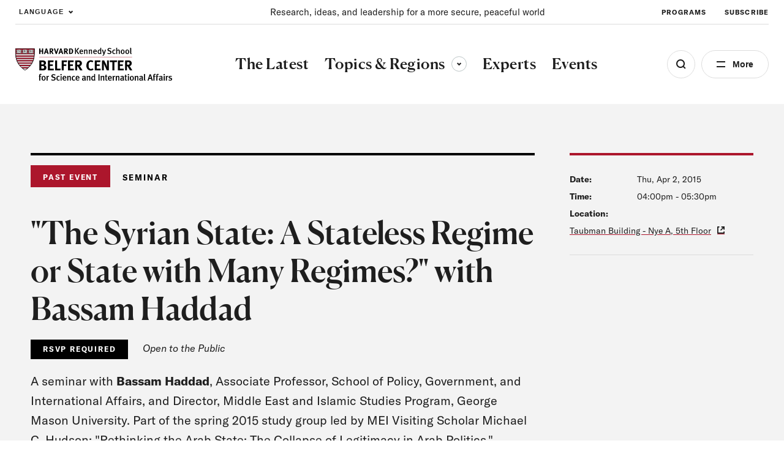

--- FILE ---
content_type: text/html; charset=UTF-8
request_url: https://www.belfercenter.org/event/syrian-state-stateless-regime-or-state-many-regimes-bassam-haddad
body_size: 54122
content:
<!DOCTYPE html>
<html lang="en" dir="ltr" prefix="og: https://ogp.me/ns#">
  <head>
    <meta charset="utf-8" />
<link rel="preconnect" href="//www.googletagmanager.com" crossorigin="anonymous" />
<link rel="preconnect" href="//www.google-analytics.com" crossorigin="anonymous" />
<link rel="preconnect" href="//stats.g.doubleclick.net" crossorigin="anonymous" />
<link rel="preload" href="/themes/custom/belfer/assets/fonts/icomoon.woff2?dl8yb7" as="font" crossorigin="anonymous" />
<meta name="description" content="A seminar with Bassam Haddad, Associate Professor, School of Policy, Government, and International Affairs, and Director, Middle East and Islamic Studies Program, George Mason University. Part of the spring 2015 study group led by MEI Visiting Scholar Michael C. Hudson: &quot;Rethinking the Arab State: The Collapse of Legitimacy in Arab Politics.&quot;" />
<link rel="canonical" href="https://www.belfercenter.org/event/syrian-state-stateless-regime-or-state-many-regimes-bassam-haddad" />
<link rel="image_src" href="https://www.belfercenter.org/sites/default/files/styles/1200x630/public/2024-08/Belfer%20Center%20logo%20image.jpg?itok=05GNzJn4" />
<meta property="og:site_name" content="The Belfer Center for Science and International Affairs" />
<meta property="og:type" content="website" />
<meta property="og:url" content="https://www.belfercenter.org/event/syrian-state-stateless-regime-or-state-many-regimes-bassam-haddad" />
<meta property="og:title" content="&quot;The Syrian State: A Stateless Regime or State with Many Regimes?&quot; with Bassam Haddad" />
<meta property="og:description" content="A seminar with Bassam Haddad, Associate Professor, School of Policy, Government, and International Affairs, and Director, Middle East and Islamic Studies Program, George Mason University. Part of the spring 2015 study group led by MEI Visiting Scholar Michael C. Hudson: &quot;Rethinking the Arab State: The Collapse of Legitimacy in Arab Politics.&quot;" />
<meta property="og:image" content="https://www.belfercenter.org/sites/default/files/styles/1200x630/pantheon-files-migration/images/event/Haddad_17Feb2015_with%20text_web_1.jpg?itok=JRU0z39J" />
<meta property="og:image:width" content="1200" />
<meta property="og:image:height" content="630" />
<meta name="Generator" content="Interactive Strategies (https://www.interactivestrategies.com)" />
<meta name="MobileOptimized" content="width" />
<meta name="HandheldFriendly" content="true" />
<meta name="viewport" content="width=device-width, initial-scale=1.0" />
<link rel="manifest" href="https://www.belfercenter.org/themes/custom/belfer/assets/pwa/manifest.json?v=20230824" crossorigin="use-credentials" />
<link rel="apple-touch-icon" href="https://www.belfercenter.org/themes/custom/belfer/assets/pwa/icons/apple-touch-icon.png?v=20230824" sizes="180x180" type="image/png" />
<link rel="mask-icon" href="https://www.belfercenter.org/themes/custom/belfer/assets/pwa/icons/favicon.svg?v=20230824" color="#ffffff" />
<meta name="msapplication-config" content="/themes/custom/belfer/assets/pwa/browserconfig.xml?v=20230824" />
<meta name="msapplication-TileColor" content="#ffffff" />
<meta name="theme-color" content="#ff0000" />
<style>@font-face{font-family:'icomoon';src:url('/themes/custom/belfer/assets/fonts/icomoon.woff2?dl8yb7')format('woff2');font-weight:normal;font-style:normal;font-display:swap;}</style>
<script type="application/ld+json">{
    "@context": "https://schema.org",
    "@graph": [
        {
            "@type": "Event",
            "name": "\u0022The Syrian State: A Stateless Regime or State with Many Regimes?\u0022 with Bassam Haddad",
            "url": "https://www.belfercenter.org/event/syrian-state-stateless-regime-or-state-many-regimes-bassam-haddad",
            "description": "A seminar with Bassam Haddad, Associate Professor, School of Policy, Government, and International Affairs, and Director, Middle East and Islamic Studies Program, George Mason University. Part of the spring 2015 study group led by MEI Visiting Scholar Michael C. Hudson: \u0022Rethinking the Arab State: The Collapse of Legitimacy in Arab Politics.\u0022",
            "startDate": "2015-04-02T16:00:00-0400",
            "endDate": "2015-04-02T17:30:00-0400"
        },
        {
            "@type": "Organization",
            "name": "The Belfer Center for Science and International Affairs",
            "url": "https://www.belfercenter.org",
            "logo": {
                "@type": "ImageObject",
                "url": "https://www.belfercenter.org/themes/custom/belfer/assets/images/belfer-center-logo-white.svg",
                "width": "271",
                "height": "58"
            },
            "address": {
                "@type": "PostalAddress",
                "streetAddress": "79 John F. Kennedy Street",
                "addressLocality": "Cambridge",
                "addressRegion": "MA",
                "postalCode": "02138",
                "addressCountry": "US"
            },
            "sameAs": [
                "https://www.linkedin.com/company/belfercenter/",
                "https://www.instagram.com/belfercenter/",
                "https://www.youtube.com/user/BelferCenter",
                "https://www.facebook.com/belfercenter/",
                "https://soundcloud.com/belfercenter"
            ]
        }
    ]
}</script>
<link rel="icon" href="/core/misc/favicon.ico" type="image/vnd.microsoft.icon" />

    <title>&quot;The Syrian State: A Stateless Regime or State with Many Regimes?&quot; with Bassam Haddad | The Belfer Center for Science and International Affairs</title>
    <link rel="stylesheet" media="all" href="/sites/default/files/css/css__SBSABSPbRZFxEfg0KHm9e3lRDTkpAjn16W1YXrpK1E.css?delta=0&amp;language=en&amp;theme=belfer&amp;include=eJxFjEEKgDAMBD9U6pMksbGVphqy7cHfK6J4WYYZWBZdxScmSOCX9VhqvId07oSKLzQBKAuCkVN2soIp-TDS-Js4dhusG4qkgBNd2vN-AVnSKME" />
<link rel="stylesheet" media="all" href="/sites/default/files/css/css_lyDVU-6U95aADnVQagke50K45aXSC5mh_3P95w9mj7M.css?delta=1&amp;language=en&amp;theme=belfer&amp;include=eJxFjEEKgDAMBD9U6pMksbGVphqy7cHfK6J4WYYZWBZdxScmSOCX9VhqvId07oSKLzQBKAuCkVN2soIp-TDS-Js4dhusG4qkgBNd2vN-AVnSKME" />

    

    
    <link rel="preload" href="/themes/custom/belfer/assets/fonts/icomoon.woff2?de47sx" as="font" crossorigin="anonymous">
    <link rel="preload" href="/themes/custom/belfer/assets/fonts/canela-medium.woff2" as="font" crossorigin="anonymous">
    <link rel="preload" href="/themes/custom/belfer/assets/fonts/gt-america-standard-regular.woff2" as="font" crossorigin="anonymous">
    <link rel="preload" href="/themes/custom/belfer/assets/fonts/gt-america-standard-regular-italic.woff2" as="font" crossorigin="anonymous">
    <link rel="preload" href="/themes/custom/belfer/assets/fonts/gt-america-standard-bold.woff2" as="font" crossorigin="anonymous">
    <link rel="preload" href="/themes/custom/belfer/assets/fonts/gt-america-standard-bold-italic.woff2" as="font" crossorigin="anonymous">

    <style>
      @font-face {
        font-family: 'icomoon';
        src: url('/themes/custom/belfer/assets/fonts/icomoon.woff2?de47sx') format('woff2');
        font-weight: normal;
        font-style: normal;
        font-display: swap;
      }

      @font-face {
        font-family: 'Canela';
        src: url('/themes/custom/belfer/assets/fonts/canela-medium.woff2') format("woff2");
        font-weight: 500;
        font-style: normal;
        font-display: swap;
      }

      @font-face {
        font-family: 'GT-American-Standard';
        src: url('/themes/custom/belfer/assets/fonts/gt-america-standard-regular.woff2') format("woff2");
        font-weight: 400;
        font-style: normal;
        font-display: swap;
      }

      @font-face {
        font-family: 'GT-American-Standard';
        src: url('/themes/custom/belfer/assets/fonts/gt-america-standard-regular-italic.woff2') format("woff2");
        font-weight: 400;
        font-style: italic;
        font-display: swap;
      }

      @font-face {
        font-family: 'GT-American-Standard';
        src: url('/themes/custom/belfer/assets/fonts/gt-america-standard-bold.woff2') format("woff2");
        font-weight: 700;
        font-style: normal;
        font-display: swap;
      }

      @font-face {
        font-family: 'GT-American-Standard';
        src: url('/themes/custom/belfer/assets/fonts/gt-america-standard-bold-italic.woff2') format("woff2");
        font-weight: 700;
        font-style: italic;
        font-display: swap;
      }
    </style>

        <link rel="preconnect" href="//www.googletagmanager.com" crossorigin="anonymous">
    <link rel="preconnect" href="//www.google-analytics.com" crossorigin="anonymous">
    <link rel="preconnect" href="//www.google.com" crossorigin="anonymous">
    <link rel="preconnect" href="//stats.g.doubleclick.net" crossorigin="anonymous">

    <title></title>
    <meta charset="utf-8">
    <meta name="viewport" content="width=device-width, initial-scale=1.0">

        <link rel="manifest" href="/themes/custom/belfer/assets/pwa/manifest.json" crossorigin="use-credentials">
    <link rel="icon" href="/themes/custom/belfer/assets/pwa/icons/favicon.ico">
    <link rel="icon" href="/themes/custom/belfer/assets/pwa/icons/favicon.svg" type="image/svg+xml">
    <link rel="apple-touch-icon" href="/themes/custom/belfer/assets/pwa/icons/apple-touch-icon.png">
    <meta name="theme-color" content="#ff0000">
    <!-- Google Tag Manager -->
    <script>(function(w,d,s,l,i){w[l]=w[l]||[];w[l].push({'gtm.start':
    new Date().getTime(),event:'gtm.js'});var f=d.getElementsByTagName(s)[0],
    j=d.createElement(s),dl=l!='dataLayer'?'&l='+l:'';j.async=true;j.src=
    'https://www.googletagmanager.com/gtm.js?id='+i+dl;f.parentNode.insertBefore(j,f);
    })(window,document,'script','dataLayer','GTM-PR3RMG');</script>
    <!-- End Google Tag Manager -->
  </head>

  <body class="path-node page-node-type-event">
    <!-- Google Tag Manager (noscript) -->
    <noscript><iframe src="https://www.googletagmanager.com/ns.html?id=GTM-PR3RMG"
    height="0" width="0" style="display:none;visibility:hidden"></iframe></noscript>
    <!-- End Google Tag Manager (noscript) -->
        <a class="skiplink" href="#maincontent">Skip to main content</a>

    
      <div class="dialog-off-canvas-main-canvas" data-off-canvas-main-canvas>
    <div class="page-container">
  
<section
  id="site-header-search"
  class="site-header-search"
  aria-hidden="true"
>
  <div class="site-header-search-inner">

    <form
      role="search"
      method="GET"
      action="/search"
      aria-label="Search by keyword"
    >
      <input
        class="js-search-field"
        type="search"
        name="keywords"
        aria-label="Search"
        placeholder="Search Term"
      >
      <button
        class="js-search-submit"
        type="submit"
        aria-label="Submit"
        disabled
      ></button>
    </form>

    <div class="search-tags">
      <div class="eyebrow -small">Explore the Latest</div>
      <ul class="search-tag-list">      
                  <li class="site-header-utility-nav-item">
                                                <a class="btn -hollow -tag" href="/collection/us-china-relations" target="">
              U.S. China Relations
            </a>
          </li>
                  <li class="site-header-utility-nav-item">
                                                <a class="btn -hollow -tag" href="/topics/energy" target="">
              Energy
            </a>
          </li>
                  <li class="site-header-utility-nav-item">
                                                <a class="btn -hollow -tag" href="/topics/artificial-intelligence" target="">
              Artificial Intelligence
            </a>
          </li>
                  <li class="site-header-utility-nav-item">
                                                <a class="btn -hollow -tag" href="/collection/ukraine" target="">
              Ukraine
            </a>
          </li>
                  <li class="site-header-utility-nav-item">
                                                <a class="btn -hollow -tag" href="/topics/science-technology" target="">
              Science &amp; Tech
            </a>
          </li>
                  <li class="site-header-utility-nav-item">
                                                <a class="btn -hollow -tag" href="/regions/middle-east-north-africa" target="">
              Middle East &amp; North Africa
            </a>
          </li>
              </ul>
    </div>

  </div>

  <button
    class="btn -close site-header-search-close js-search-close"
    type="button"
    aria-label="Close"
  ></button>

</section>
<section
  id="site-header-side-menu"
  class="side-menu"
  data-level="1"
  aria-hidden="true"
>
  <button
    class="btn -close menu-close js-menu-close"
    type="button"
    aria-label="Close"
  ></button>

  <button class="menu-back js-menu-back" type="button" aria-label="Back"></button>

  <div class="inner">
    <nav class="nav" aria-label="Side Navigation">
      <ul class="nav-main">
                  <li>
                                                                                  <a
                class="nav-main-link"
                href="/latest"
                aria-current="false"
                target=""
              >
                <span>The Latest</span>
              </a>
                      </li>
                  <li>
                          <button
                class="nav-main-link nav-main-next js-menu-next"
                type="button"
                aria-label="View Dropdown"
              >
                <span>Topics &amp; Regions</span>
              </button>

              <div class="nav-main-panel" aria-hidden="true">
                <ul class="side-menu-dropdown">
                  <li class="side-menu-dropdown-intro">
                    <p>Research and insight to improve policy and governance at local, national, and global levels.</p>

                                                                <a href="/topics-regions" class="-cta-link -white">View All </a>
                                      </li>

                  <li class="side-menu-dropdown-links">
                                          <section class="side-menu-dropdown-link-section">
                        <div class="eyebrow">Topics</div>

                                                  <ul class="side-menu-dropdown-linklist">
                                                          <li>
                                <a href="/topics/artificial-intelligence" class="side-menu-dropdown-link">Artificial Intelligence</a>
                              </li>
                                                          <li>
                                <a href="/topics/conflict-conflict-resolution" class="side-menu-dropdown-link">Conflict &amp; Conflict Resolution</a>
                              </li>
                                                          <li>
                                <a href="/topics/economics-global-affairs" class="side-menu-dropdown-link">Economics &amp; Global Affairs</a>
                              </li>
                                                          <li>
                                <a href="/topics/energy" class="side-menu-dropdown-link">Energy</a>
                              </li>
                                                          <li>
                                <a href="/topics/environment-climate-change" class="side-menu-dropdown-link">Environment &amp; Climate Change</a>
                              </li>
                                                          <li>
                                <a href="/topics/global-health" class="side-menu-dropdown-link">Global Health</a>
                              </li>
                                                          <li>
                                <a href="/topics/governance" class="side-menu-dropdown-link">Governance</a>
                              </li>
                                                          <li>
                                <a href="/topics/international-relations" class="side-menu-dropdown-link">International Relations</a>
                              </li>
                                                          <li>
                                <a href="/topics/international-security-defense" class="side-menu-dropdown-link">International Security &amp; Defense</a>
                              </li>
                                                          <li>
                                <a href="/topics/nuclear-issues" class="side-menu-dropdown-link">Nuclear Issues</a>
                              </li>
                                                          <li>
                                <a href="/topics/science-technology" class="side-menu-dropdown-link">Science &amp; Technology</a>
                              </li>
                                                      </ul>
                                              </section>
                                          <section class="side-menu-dropdown-link-section">
                        <div class="eyebrow">Regions</div>

                                                  <ul class="side-menu-dropdown-linklist">
                                                          <li>
                                <a href="/regions/arctic" class="side-menu-dropdown-link">Arctic</a>
                              </li>
                                                          <li>
                                <a href="/regions/africa" class="side-menu-dropdown-link">Africa</a>
                              </li>
                                                          <li>
                                <a href="/regions/asia-pacific" class="side-menu-dropdown-link">Asia &amp; the Pacific</a>
                              </li>
                                                          <li>
                                <a href="/regions/europe" class="side-menu-dropdown-link">Europe</a>
                              </li>
                                                          <li>
                                <a href="/regions/middle-east-north-africa" class="side-menu-dropdown-link">Middle East &amp; North Africa</a>
                              </li>
                                                          <li>
                                <a href="/regions/north-america" class="side-menu-dropdown-link">North America</a>
                              </li>
                                                          <li>
                                <a href="/regions/russia" class="side-menu-dropdown-link">Russia</a>
                              </li>
                                                          <li>
                                <a href="/regions/south-america" class="side-menu-dropdown-link">South America</a>
                              </li>
                                                          <li>
                                <a href="/regions/south-asia" class="side-menu-dropdown-link">South Asia</a>
                              </li>
                                                      </ul>
                                              </section>
                                      </li>
                </ul>
              </div>
                      </li>
                  <li>
                                                                                  <a
                class="nav-main-link"
                href="/experts"
                aria-current="false"
                target=""
              >
                <span>Experts</span>
              </a>
                      </li>
                  <li>
                                                                                  <a
                class="nav-main-link"
                href="/events"
                aria-current="false"
                target=""
              >
                <span>Events</span>
              </a>
                      </li>
              </ul>

      <ul class="nav-utility">
                  <li>
                                                            <a
              class="nav-utility-link"
              href="/about-us"
              aria-current="false"
              target=""
              
            >
              <span>About</span>
            </a>
          </li>
                  <li>
                                                            <a
              class="nav-utility-link"
              href="/programs"
              aria-current="false"
              target=""
              
            >
              <span>Programs</span>
            </a>
          </li>
                  <li>
                                                            <a
              class="nav-utility-link"
              href="/fellowships"
              aria-current="false"
              target=""
              
            >
              <span>Fellowships</span>
            </a>
          </li>
                  <li>
                                                            <a
              class="nav-utility-link"
              href="/students"
              aria-current="false"
              target=""
              
            >
              <span>Students</span>
            </a>
          </li>
                  <li>
                                                            <a
              class="nav-utility-link"
              href="/press"
              aria-current="false"
              target=""
              
            >
              <span>For Press</span>
            </a>
          </li>
                  <li>
                                                            <a
              class="nav-utility-link"
              href="/research-analysis"
              aria-current="false"
              target=""
              
            >
              <span>Research &amp; Analysis</span>
            </a>
          </li>
                  <li>
                                                            <a
              class="nav-utility-link"
              href="/careers"
              aria-current="false"
              target=""
              
            >
              <span>Careers</span>
            </a>
          </li>
                  <li>
                                                            <a
              class="nav-utility-link"
              href="/collection/international-security"
              aria-current="false"
              target=""
              data-italic="true"
            >
              <span>International Security</span>
            </a>
          </li>
              </ul>
    </nav>
  </div>
</section>
<header class="site-header">
	<div class="site-header-inner">
				<div
			class="site-header-utility">
						<div class="site-header-language">
				<button type="button" class="site-header-utility-nav-link site-header-language-toggle js-site-header-dropdown-toggle" aria-expanded="false" data-dropdown="true" aria-label="Expand Dropdown Menu">
					Language
				</button>
				<div class="site-header-dropdown js-site-header-dropdown" aria-hidden="true">
					  
<div class="gtranslate_wrapper"></div><script>window.gtranslateSettings = {"switcher_horizontal_position":"left","switcher_vertical_position":"bottom","horizontal_position":"inline","vertical_position":"inline","float_switcher_open_direction":"top","switcher_open_direction":"bottom","default_language":"en","native_language_names":1,"detect_browser_language":0,"add_new_line":1,"select_language_label":"Language","flag_size":32,"flag_style":"2d","globe_size":60,"alt_flags":[],"wrapper_selector":".gtranslate_wrapper","url_structure":"none","custom_domains":null,"languages":["en","ar","zh-CN","fr","ru","es"],"custom_css":""}</script><script>(function(){var js = document.createElement('script');js.setAttribute('src', '/modules/contrib/gtranslate/js/ln.js');js.setAttribute('data-gt-orig-url', '/event/syrian-state-stateless-regime-or-state-many-regimes-bassam-haddad');js.setAttribute('data-gt-orig-domain', 'www.belfercenter.org');document.body.appendChild(js);})();</script>

				</div>
			</div>

						<div class="site-header-mission">
				<p>Research, ideas, and leadership for a more secure, peaceful world </p>
			</div>

						<nav class="site-header-utility-nav" aria-label="Utility Navigation">
				<ul class="site-header-utility-nav-items">
											<li class="site-header-utility-nav-item">
																												<a class="site-header-utility-nav-link" href="/programs" target="">
								Programs
							</a>
						</li>
											<li class="site-header-utility-nav-item">
																												<a class="site-header-utility-nav-link" href="/subscribe" target="">
								Subscribe
							</a>
						</li>
									</ul>
			</nav>
		</div>

		<div
			class="site-header-main">
						<a class="logo" href="/" aria-label="HARVARD Kennedy School - Belfer Center">
				<img src="/themes/custom/belfer/assets/images/belfer-center-logo.svg" width="275" height="59" alt="HARVARD Kennedy School - Belfer Center for Science and International Affairs">
			</a>

						<nav class="site-header-nav" aria-label="Main Site Navigation">
				<ul class="site-header-nav-items">
																	<li class="site-header-nav-item">
																																															<a class="site-header-nav-item-link" href="/latest" aria-current="false" target="">
									<span>The Latest</span>
								</a>
													</li>
																	<li class="site-header-nav-item">
																															<button type="button" class="site-header-nav-item-link js-site-header-dropdown-toggle" aria-current="false" aria-expanded="false" aria-controls="site-header-dropdown-topics-regions" data-dropdown="true">
									Topics &amp; Regions
									<span class="dropdown-arrow">
										<span class="sr-text">Toggle sub-menu</span>
									</span>
								</button>

																<div id="site-header-dropdown-topics-regions" class="site-header-dropdown js-site-header-dropdown" data-type="full-width" aria-hidden="true" >
									<div class="site-header-dropdown-inner">
										<div class="site-header-dropdown-content">
											<div class="site-header-dropdown-intro">
												<p>Research and insight to improve policy and governance at local, national, and global levels.</p>

																																						<a href="/topics-regions" class="-cta-link">View All </a>
																							</div>

											<div class="site-header-dropdown-links">
																									<section class="site-header-dropdown-link-section">
														<div class="eyebrow">Topics</div>

																													<ul class="site-header-dropdown-linklist">
																																	<li>
																		<a href="/topics/artificial-intelligence">Artificial Intelligence</a>
																	</li>
																																	<li>
																		<a href="/topics/conflict-conflict-resolution">Conflict &amp; Conflict Resolution</a>
																	</li>
																																	<li>
																		<a href="/topics/economics-global-affairs">Economics &amp; Global Affairs</a>
																	</li>
																																	<li>
																		<a href="/topics/energy">Energy</a>
																	</li>
																																	<li>
																		<a href="/topics/environment-climate-change">Environment &amp; Climate Change</a>
																	</li>
																																	<li>
																		<a href="/topics/global-health">Global Health</a>
																	</li>
																																	<li>
																		<a href="/topics/governance">Governance</a>
																	</li>
																																	<li>
																		<a href="/topics/international-relations">International Relations</a>
																	</li>
																																	<li>
																		<a href="/topics/international-security-defense">International Security &amp; Defense</a>
																	</li>
																																	<li>
																		<a href="/topics/nuclear-issues">Nuclear Issues</a>
																	</li>
																																	<li>
																		<a href="/topics/science-technology">Science &amp; Technology</a>
																	</li>
																															</ul>
																											</section>
																									<section class="site-header-dropdown-link-section">
														<div class="eyebrow">Regions</div>

																													<ul class="site-header-dropdown-linklist">
																																	<li>
																		<a href="/regions/arctic">Arctic</a>
																	</li>
																																	<li>
																		<a href="/regions/africa">Africa</a>
																	</li>
																																	<li>
																		<a href="/regions/asia-pacific">Asia &amp; the Pacific</a>
																	</li>
																																	<li>
																		<a href="/regions/europe">Europe</a>
																	</li>
																																	<li>
																		<a href="/regions/middle-east-north-africa">Middle East &amp; North Africa</a>
																	</li>
																																	<li>
																		<a href="/regions/north-america">North America</a>
																	</li>
																																	<li>
																		<a href="/regions/russia">Russia</a>
																	</li>
																																	<li>
																		<a href="/regions/south-america">South America</a>
																	</li>
																																	<li>
																		<a href="/regions/south-asia">South Asia</a>
																	</li>
																															</ul>
																											</section>
																							</div>
										</div>
									</div>
								</div>
													</li>
																	<li class="site-header-nav-item">
																																															<a class="site-header-nav-item-link" href="/experts" aria-current="false" target="">
									<span>Experts</span>
								</a>
													</li>
																	<li class="site-header-nav-item">
																																															<a class="site-header-nav-item-link" href="/events" aria-current="false" target="">
									<span>Events</span>
								</a>
													</li>
									</ul>
			</nav>

			<div class="site-header-buttons">
				<button class="site-header-search-toggle js-search-open" type="button" aria-label="Open Search Menu" aria-expanded="false" aria-controls="site-header-search"></button>

				<button class="site-header-side-menu-toggle js-site-header-side-menu-toggle" type="button" aria-label="Open Menu" aria-expanded="false" aria-controls="site-header-side-menu">More</button>
			</div>
		</div>
	</div>
</header>


  <main id="maincontent">
    <article class="grid-container">
      
<div data-drupal-messages-fallback class="hidden"></div>
<article
  class="hero hero-article hero-event-detail"
  data-type="event"
  data-subnav="false"
>
  <div class="hero-article-inner">
    <div class="hero-article-content">
      <div class="hero-article-main">
        <div class="hero-article-type">
                      <div class="hero-event-past flag">Past Event</div>
          
          
                      <div class="eyebrow">Seminar</div>
          
                  </div>

        <div class="hero-article-text">
          <div class="hero-article-text-inner">
            <h1 class="h4">&quot;The Syrian State: A Stateless Regime or State with Many Regimes?&quot; with Bassam Haddad</h1>

                        <div class="event-admission">
                                                <span class="flag -black">RSVP Required</span>
                              
                              <span class="policy">Open to the Public</span>
                          </div>

                                      <p><p>A seminar with <strong>Bassam Haddad</strong>, Associate Professor, School of Policy, Government, and International Affairs, and Director, Middle East and Islamic Studies Program, George Mason University. Part of the spring 2015 study group led by MEI Visiting Scholar Michael C. Hudson: "Rethinking the Arab State: The Collapse of Legitimacy in Arab Politics."</p></p>
                      </div>
        </div>

        
        
        
                <div class="article-tools">
      <div class="article-tools-info-button">
      
      
                                              
        
          </div>
  
  <ul class="article-tool-buttons">
        <li>
      <aside class="social-share" data-expanded="false">
  <button
    id="social-share-toggle"
    type="button"
    class="social-share-toggle article-tool-buttons-btn js-social-share-toggle"
    aria-expanded="false"
    aria-controls="social-share-services"
  >
    <span class="sr-text">Share</span>
  </button>
  <div
    id="social-share-services"
    class="social-share-services-container"
    aria-hidden="true"
    aria-labelledby="social-share-toggle"
  >
    <ul class="social-share-services">
      <li><button type="button" class="social-share-btn js-social-share-btn" data-service="facebook"><span class="sr-text">Share on Facebook</span></button></li>
      <li><button type="button" class="social-share-btn js-social-share-btn" data-service="x"><span class="sr-text">Share on Twitter</span></button></li>
      <li><button type="button" class="social-share-btn js-social-share-btn" data-service="linkedin"><span class="sr-text">Share on LinkedIn</span></button></li>
    </ul>
  </div>
</aside>
    </li>
    <li>
      <button type="button" class="article-tool-buttons-btn js-social-share-print" data-tool="print"><span class="sr-text">Print</span></button>
    </li>
  </ul>
</div>
      </div>

      <div class="hero-article-sidebar">
        <div class="hero-meta">
                    
          <span class="hero-meta-title">Date:</span>
                      <time>Thu, Apr 2, 2015</time>

            <span class="hero-meta-title">Time:</span>
            <span><time datetime="2015-04-02T16:00:00Z" class="datetime">04:00pm</time>
 - <time datetime="2015-04-02T17:30:00Z" class="datetime">05:30pm</time>
</span>
          
                      <span class="hero-meta-title">Location:</span>
            <span class="hero-meta-location" data-online="false">
              <a href="https://www.google.com/maps/place/Littauer/@42.3711287,-71.1219939,19z/data=!4m8!1m2!2m1!1slittauer+building!3m4!1s0x0:0x555dbb836b747b88!8m2!3d42.3710808!4d-71.1219531">Taubman Building - Nye A, 5th Floor</a>
            </span>
                  </div>

                          <div class="hero-person-block">
    

    </div>
              </div>
    </div>

              <div class="hero-media">
        <figure class="hero-media-image">
  <div class="figure-inner">
        <picture loading="lazy" width="440" height="300">
                  <source srcset="/sites/default/files/styles/440xy/pantheon-files-migration/images/event/Haddad_17Feb2015_with%20text_web_1.jpg.webp?itok=AXUpk9Zg 1x" media="(max-width: 439px)" type="image/webp" width="291" height="176"/>
              <source srcset="/sites/default/files/styles/1440xy/pantheon-files-migration/images/event/Haddad_17Feb2015_with%20text_web_1.jpg.webp?itok=lM18HgdN 1x" media="(min-width: 1024px) and (max-width: 1439px)" type="image/webp" width="291" height="176"/>
              <source srcset="/sites/default/files/styles/1700xy/pantheon-files-migration/images/event/Haddad_17Feb2015_with%20text_web_1.jpg.webp?itok=kNAvU7sj 1x" media="(min-width: 1440px)" type="image/webp" width="291" height="176"/>
                    <img loading="lazy" width="440" height="300" src="/sites/default/files/styles/440x300/pantheon-files-migration/images/event/Haddad_17Feb2015_with%20text_web_1.jpg.webp?itok=lJ-bsx93" alt="A Syrian flag flies near Damascus.">

  </picture>



                      <div class="photo-credit" data-theme="dark">
        <button type="button" aria-expanded="false" class="photo-credit-btn js-photo-credit-toggle"><span class="sr-text">Photo Credit Toggle</span></button>
        <div class="photo-credit-content js-photo-credit-content" aria-hidden="true" title="AP Images"><span class="photo-credit-attribution">AP Images</span></div>
      </div>
      </div>
  </figure>

      </div>
    
          </div>
</article>

<article class="text-block-layout">
  <div class="text-block wysiwyg-content">
    <h2>About</h2>

  </div>

  
  <div class="text-block-sidebar">
    
    
  </div>
 
</article>

<article class="text-block-layout">
  <div class="text-block wysiwyg-content">
    <p><em><strong>Rescheduled from Tuesday, February 17!</strong><strong></strong></em></p>
<p>A seminar with <strong>Bassam Haddad</strong>, Associate Professor, School of Policy, Government, and International  Affairs, and Director, Middle East and Islamic Studies Program, George  Mason University. Part of the spring 2015  study group led by MEI Visiting Scholar Michael C. Hudson: "Rethinking the Arab State: The Collapse of Legitimacy in Arab Politics." To learn more about the series, click <a href="/project/64/middle_east_initiative.html?page_id=573"><strong>here</strong></a>.</p>
<p>Syria is arguably the most intriguing, if not profound, case in the recent history of Arab uprisings. This talk addresses the background&nbsp;to the current fragmented state of Syrian territory with emphasis on the history, policies, and dynamics of the Syrian regime. The various players involved will be discussed in the context of the current political, military, and territorial stalemate.</p>
<p>Co-sponsored by the Center for Middle Eastern Studies.</p>
<p><strong>Please note: registration for this event has closed. You will have received a separate email confirming your registration. If you have not registered and are still interested in attending, please email Chris Mawhorter, MEI Events Administrator, at <a href="mailto:chris_mawhorter@hks.harvard.edu">chris_mawhorter@hks.harvard.edu</a> </strong></p>
<p><strong>Please note:</strong> this study group session will meet in Nye Conference Room A, Taubman Building, Fifth Floor, HKS campus on Thursday, April 2.</p>
<p><strong>Study Group participants are encouraged to buy or loan the following  book. This seminar will focus on topics covered in Chapter 3 of the  book:</strong></p>
<p><a href="http://www.amazon.com/Beyond-Arab-Spring-Authoritarianism-Democratization/dp/1588268780">Beyond the Arab Spring: Authoritarianism and Democracy in the Arab World</a>. Brynen, Rex, Moore, Pete W., Salloukh, Bassel F., Zahar, Marie-Joelle, Lynne Reinner Publishing, November 2012.</p>
<p>Additional Readings:</p>
<p>For the battle on the ground, and more: <a href="http://syriacomment.com">http://syriacomment.com</a></p>
<p><a href="http://www.isj.org.uk/www.isj.org.uk/index0d04.html?id=1037&amp;issue=145">ISIS and counter-revolution</a></p>
<p><a href="http://www.jadaliyya.com/pages/index/7147/as-syria-free-falls-.-.-.-a-return-to-the-basics-(">As Syria Free-Falls...A Return to the Basics (Part 1)</a></p>
<p><a href="http://www.jadaliyya.com/pages/index/8095/as-syria-free-falls-.-.-.-a-return-to-the-basics_s">As Syria Free-Falls...A Return to the Basics: Some Structural Causes (Part 2)</a></p>
<p>About Bassam Haddad:</p>
<p>Bassam Haddad&nbsp;is Director of the&nbsp;<a href="http://middleeast.gmu.edu/about">Middle East Studies Program</a> and teaches in the&nbsp;<a href="http://pia.gmu.edu/people/details/bhaddad">Department of Public and International Affairs</a> at George Mason University, and is Visiting Professor at Georgetown University.</p>
<p>He is the author of&nbsp;<a href="http://www.sup.org/book.cgi?id=18447">Business Networks in Syria: The Political Economy of Authoritarian Resilience</a> (Stanford University Press, 2011).&nbsp;Bassam recently published&nbsp;“The Political Economy of Syria: Realities and Challenges,” in&nbsp;Middle East Policy&nbsp;and is currently editing a volume on&nbsp;Teaching the Middle East After the Arab Uprisings, a book manuscript on pedagogical and theoretical approaches.</p>
<p>Bassam serves as Founding Editor of the&nbsp;<a href="http://www.arabstudiesjournal.org/">Arab Studies Journal</a> a peer-reviewed research publication and is co-producer/director of the award-winning documentary film,&nbsp;<a href="http://www.aboutbaghdad.com/">About Baghdad</a>, and director of a&nbsp;<a href="http://movies.nytimes.com/movie/410408/Arabs-and-Terrorism/overview">critically acclaimed</a> film series on&nbsp;<a href="http://www.arabsandterrorism.com/">Arabs and Terrorism</a>, based on extensive field research/<a href="http://arabsandterrorism.com/interviewees.cfm?view=All%20Interviewees">interviews</a>.&nbsp;More recently, he directed a film on Arab/Muslim immigrants in Europe, titled&nbsp;<a href="http://www.theotherthreat.com/">The "Other" Threat</a>. Bassam also serves on the Editorial Committee of&nbsp;<a href="http://www.merip.org/">Middle East Report</a> and is Co-Founder/Editor of&nbsp;<a href="http://www.jadaliyya.com/">Jadaliyya</a> Ezine. He is currently a&nbsp;<a href="http://arabreform.stanford.edu/people/bassamhaddad/">Visiting Scholar</a> at Stanford's&nbsp;Program for Good Governance and Political Reform in the Arab World. Bassam is the Executive Director of the&nbsp;<a href="http://www.arabstudiesinstitute.org/">Arab Studies Institute</a>, an umbrella for four organizations dealing with knowledge production on the Middle East.</p>

  </div>

  
  <div class="text-block-sidebar">
    
    
  </div>
 
</article>
<article class="up-next -is-full-bleed">

  <div class="inner">

    <div class="header">Up Next</div>

    <div class="up-next-feature">
      



<article class="card js-link-event">

      <div class="card-image">
          <picture loading="lazy" width="440" height="250">
                  <source srcset="/sites/default/files/styles/440x250/public/2025-11/AP25057355499513.jpg.webp?itok=prF0jH_3 1x" media="(max-width: 439px)" type="image/webp" width="440" height="250"/>
              <source srcset="/sites/default/files/styles/708x400/public/2025-11/AP25057355499513.jpg.webp?itok=xSEMFZoq 1x" media="(min-width: 440px) and (max-width: 767px)" type="image/webp" width="708" height="400"/>
              <source srcset="/sites/default/files/styles/900x510/public/2025-11/AP25057355499513.jpg.webp?itok=vEks6scQ 1x" media="(min-width: 768px)" type="image/webp" width="900" height="510"/>
                    <img loading="lazy" width="440" height="250" src="/sites/default/files/styles/440x250/public/2025-11/AP25057355499513.jpg.webp?itok=prF0jH_3" alt="South Africa&#039;s President Cyril Ramaphosa addresses delegates at G20 Finance Ministers and Central Bank Governors meeting in Cape Town, South Africa, Wednesday, Feb. 26, 2025. (AP Photo/Nardus Engelbrecht)">

  </picture>


              
<div class="photo-credit" data-theme="dark">
  <button type="button" aria-expanded="false" class="photo-credit-btn js-photo-credit-toggle"><span class="sr-text">Photo Credit Toggle</span></button>
  <div class="photo-credit-content js-photo-credit-content" aria-hidden="true" title="Associated Press - Nardus Engelbrecht)"><span class="photo-credit-attribution">Associated Press - Nardus Engelbrecht)</span></div>
</div>
                      </div>
  
  <div class="card-text">

          <div class="type -small">Explainer</div>
    
    <h3 class="card-title">
      <a
        href="/research-analysis/g20-explained"
        class="card-link js-link-event-link"
        
                      >The G20 Explained</a>
    </h3>

    
    
            <div class="card-meta">
                  <time datetime="2025-11-19T12:00:00Z" class="datetime">Nov. 19, 2025</time>

                          <span>by  Rachel Little</span>
        
              </div>
    
    
    
          <div class="card-program"><p>From Middle Powers</p></div>
    
  </div>

</article>
    </div>

    <div class="up-next-list">

      <ul class="up-next-cards">
            



<li class="card js-link-event">

      <div class="card-image">
          <picture><img loading="lazy" src="/sites/default/files/styles/300x170/public/2025-11/AP25314754131774.jpg.webp?itok=wa7VGGhw" width="300" height="170" alt="In this photo released by the Syrian Presidency press office, President Donald Trump, right, speaks with Syria&#039;s President Ahmad al-Sharaa, at the White House in Washington, Monday, Nov. 10, 2025. (Syrian Presidency press office via AP)">
  </picture>



  
<div class="photo-credit" data-theme="dark">
  <button type="button" aria-expanded="false" class="photo-credit-btn js-photo-credit-toggle"><span class="sr-text">Photo Credit Toggle</span></button>
  <div class="photo-credit-content js-photo-credit-content" aria-hidden="true" title="Syrian Presidency press office via Associated Press"><span class="photo-credit-attribution">Syrian Presidency press office via Associated Press</span></div>
</div>

                      </div>
  
  <div class="card-text">

          <div class="type -small">Policy Briefs</div>
    
    <h3 class="card-title">
      <a
        href="/research-analysis/external-states-and-syrias-challenge-reunification-under-transitional-president"
        class="card-link js-link-event-link"
        
                      >External States and Syria’s Challenge of Reunification under Transitional President Ahmed al-Sharaa</a>
    </h3>

    
    
            <div class="card-meta">
                  <time datetime="2025-10-29T12:00:00Z" class="datetime">Oct. 29, 2025</time>

                          <span>by  Edward Djerejian</span>
        
              </div>
    
    
    
    
  </div>

</li>
    



<li class="card js-link-event">

      <div class="card-image">
      
                      </div>
  
  <div class="card-text">

          <div class="type -small">Article</div>
    
    <h3 class="card-title">
      <a
        href="/research-analysis/hamas-strength-lies-its-weakness-and-israel-keeps-playing-its-hands"
        class="card-link js-link-event-link"
        
                      >Hamas&#039; Strength Lies in Its Weakness – and Israel Keeps Playing Into Its Hands</a>
    </h3>

    
    
            <div class="card-meta">
                  <time datetime="2025-09-18T12:00:00Z" class="datetime">Sep. 18, 2025</time>

                          <span>by  Ariel E Levite</span>
        
              </div>
    
    
    
    
  </div>

</li>

      </ul>

    </div>

  </div>

</article>



    </article>
  </main>

  <footer class="site-footer">
  <div class="site-footer-inner">
    <div class="site-footer-top">
  <div class="site-footer-left">
    <div class="site-footer-main">
      <div class="site-footer-logo-contact">
        <a class="logo" href="/" aria-label="HARVARD Kennedy School - Belfer Center">
          <img src="/themes/custom/belfer/assets/images/belfer-center-logo-white-footer.svg" width="275" height="59" alt="HARVARD Kennedy School - Belfer Center for Science and International Affairs">
        </a>

        <div class="site-footer-contact">
          <p>79 John F. Kennedy Street, <br>Cambridge, MA 02138</p>
        </div>

                <div class="site-footer-awards">
          <img src="/themes/custom/belfer/assets/images/w3-gold.png" alt="2025 W3 Gold Winner" title="2025 W3 Gold Winner" width="90" height="90" loading="lazy">
        </div>
      </div>

      <nav
        class="site-footer-social"
        aria-label="Social Media Links"
      >
        <ul>
                      <li>
              <a
                class="icon-linkedin"
                href="https://www.linkedin.com/company/belfercenter/"
                target="_blank"
                rel="noopener"
              >
                <span class="sr-text">linkedin</span>
              </a>
            </li>
                      <li>
              <a
                class="icon-instagram"
                href="https://www.instagram.com/belfercenter/"
                target="_blank"
                rel="noopener"
              >
                <span class="sr-text">instagram</span>
              </a>
            </li>
                      <li>
              <a
                class="icon-youtube"
                href="https://www.youtube.com/user/BelferCenter"
                target="_blank"
                rel="noopener"
              >
                <span class="sr-text">youtube</span>
              </a>
            </li>
                      <li>
              <a
                class="icon-facebook"
                href="https://www.facebook.com/belfercenter/"
                target="_blank"
                rel="noopener"
              >
                <span class="sr-text">facebook</span>
              </a>
            </li>
                      <li>
              <a
                class="icon-soundcloud"
                href="https://soundcloud.com/belfercenter"
                target="_blank"
                rel="noopener"
              >
                <span class="sr-text">soundcloud</span>
              </a>
            </li>
                  </ul>
      </nav>
    </div>
  </div>

  <div class="site-footer-right">
    <nav class="site-footer-nav" aria-label="Footer Navigation">
      <ul>
                  <li>
                                                <a
              aria-current="false"
              href="/about-us"
              target=""
            >About</a>
          </li>
                  <li>
                                                <a
              aria-current="false"
              href="/events"
              target=""
            >Events</a>
          </li>
                  <li>
                                                <a
              aria-current="false"
              href="/press"
              target=""
            >For Press</a>
          </li>
                  <li>
                                                <a
              aria-current="false"
              href="https://www.belfercenter.org/fellowships"
              target="_blank"
            >Fellowships</a>
          </li>
                  <li>
                                                <a
              aria-current="false"
              href="/students"
              target=""
            >Students</a>
          </li>
                  <li>
                                                <a
              aria-current="false"
              href="/subscribe"
              target=""
            >Subscribe</a>
          </li>
                  <li>
                                                <a
              aria-current="false"
              href="/careers"
              target=""
            >Careers</a>
          </li>
                  <li>
                                                <a
              aria-current="false"
              href="/about-contact-us"
              target=""
            >Contact Us</a>
          </li>
              </ul>
    </nav>

        <div class="site-footer-subscribe-form">
      <div class="site-footer-subscribe-form-inner">
        <div class="eyebrow">Stay Informed</div>
        <p>Bringing scholarship and insight to the world’s top issues.</p>
        <form method="GET" action="/subscribe">
          <input type="email" name="email" class="site-footer-email-subscribe-input" placeholder="Your email address..." aria-label="Email address" required>
          <input type="submit" class="btn -red -full site-footer-email-subscribe-submit" value="Subscribe Now">
        </form>
      </div>
    </div>
  </div>
</div>

<div class="site-footer-bottom">
    <div class="site-footer-copyright">
    <p>Copyright &copy; 2025 The President and Fellows of Harvard College</p>
  </div>

    <nav class="site-footer-legal-nav" aria-label="Policy Navigation">
    <ul>
      <li id="cookie-yes-dns-link" style="display: none;"><a href="javascript:void(0)" onclick="if (typeof revisitCkyConsent === 'function') { revisitCkyConsent() }">Do Not Sell or Share My Personal Information</a></li>
      <script>
        const cyDNSIntervalLimit = 15000,
              cyDNSLinkInterval = setInterval(() => {
                if (typeof revisitCkyConsent === 'function') {
                  document.getElementById('cookie-yes-dns-link').removeAttribute("style");
                  clearInterval(cyDNSLinkInterval);
                }
              }, 500);
        setTimeout(() => { clearInterval(cyDNSLinkInterval); }, cyDNSIntervalLimit);
      </script>
              <li>
                                        <a
            aria-current="false"
            href="/privacy-policy"
            target=""
          >Privacy Policy</a>
        </li>
              <li>
                                        <a
            aria-current="false"
            href="https://accessibility.harvard.edu/"
            target="_blank"
          >Harvard Accessibility Policy</a>
        </li>
              <li>
                                        <a
            aria-current="false"
            href="https://accessibility.huit.harvard.edu/digital-accessibility-policy"
            target="_blank"
          >Harvard Digital Accessibility Policy</a>
        </li>
          </ul>
  </nav>
</div>

  </div>
</footer>

</div>

  </div>

    

    <script type="application/json" data-drupal-selector="drupal-settings-json">{"path":{"baseUrl":"\/","pathPrefix":"","currentPath":"node\/6656","currentPathIsAdmin":false,"isFront":false,"currentLanguage":"en"},"pluralDelimiter":"\u0003","suppressDeprecationErrors":true,"user":{"uid":0,"permissionsHash":"1351b72ad79974e9e55908571fab9440d6e096c0f859b885d2d1dc81511991fd"}}</script>
<script src="/core/assets/vendor/jquery/jquery.min.js?v=4.0.0-beta.2"></script>
<script src="/sites/default/files/js/js_QZp0mljXZSYrom_d3a_u9gStC7_9au4N6ymhNKxKLh8.js?scope=footer&amp;delta=1&amp;language=en&amp;theme=belfer&amp;include=eJxLSs1JSy3ST0osTgUAGX8EOw"></script>


        <div class="js-blocker"></div>
  </body>
</html>


--- FILE ---
content_type: image/svg+xml
request_url: https://www.belfercenter.org/themes/custom/belfer/assets/images/belfer-center-logo-white-footer.svg
body_size: 7556
content:
<?xml version="1.0" encoding="UTF-8"?><svg id="a" xmlns="http://www.w3.org/2000/svg" width="329.361" height="70.45" viewBox="0 0 329.361 70.45"><path d="M59.381,13.99v-5.17h-3.33v5.17h-2.32V2.4h2.32v4.5h3.33V2.4h2.37v11.59h-2.37Z" style="fill:#fff; stroke-width:0px;"/><path d="M70.911,13.99l-.82-2.75h-3.4l-.82,2.75h-2.43l3.8-11.63h2.52l3.65,11.63h-2.5,0ZM68.891,6.97c-.12-.54-.47-2.05-.47-2.05,0,0-.33,1.37-.55,2.23-.22.83-.37,1.38-.62,2.15h2.27s-.38-1.22-.63-2.33h0Z" style="fill:#fff; stroke-width:0px;"/><path d="M80.751,13.99c-.45-.77-.63-1.08-1.08-1.9-1.15-2.09-1.5-2.65-1.92-2.84-.12-.05-.22-.08-.37-.1v4.84h-2.28V2.4h4.32c2.05,0,3.4,1.37,3.4,3.4,0,1.73-1.15,3.17-2.58,3.2.23.18.33.28.48.48.67.83,2.78,4.5,2.78,4.5h-2.75v.01ZM79.541,4.43c-.27-.1-.75-.17-1.32-.17h-.83v3.14h.78c1,0,1.43-.1,1.75-.38.28-.27.45-.69.45-1.17,0-.72-.28-1.22-.83-1.42h0Z" style="fill:#fff; stroke-width:0px;"/><path d="M90.051,14.07h-2.12l-3.93-11.68h2.55l1.92,6.04c.17.52.35,1.17.53,2.02.15-.72.45-1.69.67-2.32l1.97-5.74h2.45l-4.03,11.68h-.01Z" style="fill:#fff; stroke-width:0px;"/><path d="M101.001,13.99l-.82-2.75h-3.4l-.82,2.75h-2.43l3.8-11.63h2.52l3.65,11.63h-2.5,0ZM98.981,6.97c-.12-.54-.47-2.05-.47-2.05,0,0-.33,1.37-.55,2.23-.22.83-.37,1.38-.62,2.15h2.27s-.38-1.22-.63-2.33h0Z" style="fill:#fff; stroke-width:0px;"/><path d="M110.841,13.99c-.45-.77-.63-1.08-1.08-1.9-1.15-2.09-1.5-2.65-1.92-2.84-.12-.05-.22-.08-.37-.1v4.84h-2.28V2.4h4.32c2.05,0,3.4,1.37,3.4,3.4,0,1.73-1.15,3.17-2.58,3.2.23.18.33.28.48.48.67.83,2.78,4.5,2.78,4.5h-2.75v.01ZM109.631,4.43c-.27-.1-.75-.17-1.32-.17h-.83v3.14h.78c1,0,1.43-.1,1.75-.38.28-.27.45-.69.45-1.17,0-.72-.28-1.22-.83-1.42h0Z" style="fill:#fff; stroke-width:0px;"/><path d="M122.891,12.26c-.7.95-1.73,1.58-2.82,1.67-.43.03-.98.07-1.66.07h-2.82V2.41h2.33c.66,0,1.55.03,2.02.07.98.08,1.83.45,2.53,1.15,1.07,1.05,1.58,2.54,1.58,4.62,0,1.58-.38,2.97-1.17,4.02l.01-.01ZM120.851,5.2c-.38-.63-.92-.97-1.83-.97h-1.07v7.86h1.25c1.53,0,2.23-1.19,2.23-3.64,0-1.35-.12-2.49-.58-3.25h0Z" style="fill:#fff; stroke-width:0px;"/><path d="M127.861,13.99V1.68h2.08v12.31h-2.08ZM134.101,13.99l-4.14-6.56,4-5.75h2.52l-4.26,5.71,4.55,6.6h-2.67Z" style="fill:#fff; stroke-width:0px;"/><path d="M139.271,10.02v.14c0,1.25.46,2.56,2.22,2.56.84,0,1.56-.3,2.24-.89l.76,1.19c-.94.8-2.03,1.19-3.23,1.19-2.54,0-4.14-1.83-4.14-4.71,0-1.58.34-2.63,1.12-3.52.73-.84,1.62-1.21,2.76-1.21.89,0,1.71.23,2.47.92.78.71,1.17,1.81,1.17,3.91v.41h-5.37v.01ZM140.991,6.25c-1.1,0-1.71.87-1.71,2.33h3.32c0-1.46-.64-2.33-1.62-2.33h.01Z" style="fill:#fff; stroke-width:0px;"/><path d="M151.691,13.99v-5.97c0-1.23-.29-1.57-1.03-1.57-.57,0-1.38.43-1.97,1.01v6.53h-1.92v-6.62c0-.94-.09-1.5-.34-2.13l1.78-.5c.21.41.32.8.32,1.28.96-.82,1.79-1.25,2.75-1.25,1.39,0,2.35.84,2.35,2.49v6.72h-1.94v.01Z" style="fill:#fff; stroke-width:0px;"/><path d="M161.391,13.99v-5.97c0-1.23-.28-1.57-1.03-1.57-.57,0-1.39.43-1.97,1.01v6.53h-1.92v-6.62c0-.94-.09-1.5-.34-2.13l1.78-.5c.21.41.32.8.32,1.28.96-.82,1.79-1.25,2.75-1.25,1.39,0,2.35.84,2.35,2.49v6.72h-1.94v.01Z" style="fill:#fff; stroke-width:0px;"/><path d="M167.791,10.02v.14c0,1.25.46,2.56,2.22,2.56.83,0,1.56-.3,2.24-.89l.76,1.19c-.94.8-2.03,1.19-3.24,1.19-2.54,0-4.14-1.83-4.14-4.71,0-1.58.34-2.63,1.12-3.52.73-.84,1.62-1.21,2.75-1.21.89,0,1.71.23,2.47.92.78.71,1.17,1.81,1.17,3.91v.41h-5.37l.02.01ZM169.511,6.25c-1.1,0-1.71.87-1.71,2.33h3.32c0-1.46-.64-2.33-1.62-2.33h.01Z" style="fill:#fff; stroke-width:0px;"/><path d="M180.801,13.99c-.09-.2-.11-.32-.16-.69-.6.61-1.32.89-2.2.89-2.29,0-3.68-1.8-3.68-4.61s1.56-4.75,3.73-4.75c.76,0,1.39.25,1.94.82,0,0-.05-.69-.05-1.48V.88l1.94.3v9.68c0,1.78.11,2.69.29,3.13h-1.81ZM180.371,7.13c-.45-.48-.98-.73-1.63-.73-1.24,0-1.81,1-1.81,3.17,0,1.99.39,2.99,1.87,2.99.73,0,1.31-.41,1.58-.85v-4.57l-.01-.01Z" style="fill:#fff; stroke-width:0px;"/><path d="M189.041,14.19c-.75,2.17-1.39,3.25-3.5,3.64l-.64-1.26c1.22-.34,1.92-.85,2.43-2.58h-.62c-.25-1.01-.59-1.99-.85-2.79l-2.04-6.06,1.99-.34,1.65,5.48c.14.53.46,1.88.5,2.03.02-.07.34-1.35.68-2.44l1.49-4.87h2.1l-3.18,9.2-.01-.01Z" style="fill:#fff; stroke-width:0px;"/><path d="M198.831,14.22c-1.41,0-2.83-.37-4.04-1.1l.78-1.56c1.1.64,2.08,1.01,3.32,1.01,1.51,0,2.42-.73,2.42-1.96,0-.91-.57-1.48-1.83-1.83l-1.32-.37c-1.12-.32-1.92-.78-2.38-1.48-.34-.5-.52-1.09-.52-1.8,0-2.17,1.71-3.65,4.18-3.65,1.41,0,2.81.41,3.89,1.17l-.92,1.44c-1.14-.68-1.92-.94-2.9-.94-1.21,0-2.01.66-2.01,1.67,0,.77.42,1.16,1.64,1.51l1.46.43c1.78.52,3.02,1.65,3.02,3.5,0,2.04-1.66,3.95-4.8,3.95l.01.01Z" style="fill:#fff; stroke-width:0px;"/><path d="M209.051,14.22c-2.45,0-3.82-1.72-3.82-4.62,0-3.27,1.96-4.84,3.96-4.84.98,0,1.69.23,2.49.98l-.98,1.3c-.53-.48-.99-.7-1.51-.7-.62,0-1.14.32-1.42.91-.27.55-.37,1.39-.37,2.51,0,1.23.2,2.01.6,2.45.29.32.71.52,1.19.52.62,0,1.23-.3,1.81-.89l.92,1.19c-.82.82-1.67,1.19-2.88,1.19h.01Z" style="fill:#fff; stroke-width:0px;"/><path d="M218.721,13.99v-6.12c0-1.12-.39-1.44-1.14-1.44-.69,0-1.53.45-2.17,1.1v6.46h-1.97V3.28c0-.8-.07-1.49-.17-1.96l1.97-.43c.12.52.18,1.24.18,2.12v1.92c0,.57-.04,1.01-.04,1.01.89-.8,1.79-1.17,2.75-1.17,1.07,0,1.88.52,2.19,1.1.23.45.3.86.3,1.76v6.35h-1.9v.01Z" style="fill:#fff; stroke-width:0px;"/><path d="M226.801,14.22c-2.44,0-3.96-1.83-3.96-4.71s1.55-4.73,3.93-4.73c2.56,0,4.02,1.9,4.02,4.75s-1.54,4.7-3.98,4.7l-.01-.01ZM226.791,6.25c-1.24,0-1.78.94-1.78,3.13,0,2.61.66,3.38,1.83,3.38s1.79-.94,1.79-3.2c0-2.54-.71-3.31-1.85-3.31h.01Z" style="fill:#fff; stroke-width:0px;"/><path d="M236.351,14.22c-2.44,0-3.96-1.83-3.96-4.71s1.55-4.73,3.93-4.73c2.56,0,4.02,1.9,4.02,4.75s-1.55,4.7-3.98,4.7l-.01-.01ZM236.331,6.25c-1.24,0-1.78.94-1.78,3.13,0,2.61.66,3.38,1.83,3.38s1.79-.94,1.79-3.2c0-2.54-.71-3.31-1.85-3.31h.01Z" style="fill:#fff; stroke-width:0px;"/><path d="M244.431,14.19c-1.97,0-1.97-1.78-1.97-2.54V3.98c0-1.23-.05-1.88-.18-2.63l2.01-.44c.14.55.16,1.3.16,2.47v7.63c0,1.21.05,1.41.2,1.62.11.16.41.25.64.14l.32,1.21c-.35.14-.73.21-1.17.21h-.01Z" style="fill:#fff; stroke-width:0px;"/><line x1="53.751" y1="20.64" x2="246.361" y2="20.64" style="fill:none; stroke:#fff; stroke-width:.5px;"/><path d="M63.071,48.47c-.66.03-1.53.06-2.67.06h-6.57v-20.85h7.05c2.55,0,3.87.39,5.13,1.5,1.17,1.02,1.71,2.22,1.71,3.72,0,1.41-.48,2.61-1.41,3.48-.6.57-.96.78-1.92,1.08,2.58.75,4.14,2.52,4.14,5.25,0,2.88-1.8,5.58-5.46,5.76h0ZM62.141,31.52c-.36-.15-.81-.27-1.74-.27h-2.43v4.77h2.49c.99,0,1.44-.09,1.8-.27.57-.3,1.08-1.29,1.08-2.13s-.45-1.8-1.2-2.1h0ZM62.261,39.65c-.51-.15-.84-.18-1.62-.18h-2.61v5.64h2.73c.87,0,1.5-.12,1.95-.48.63-.48,1.08-1.44,1.08-2.43,0-1.2-.6-2.28-1.53-2.55h0Z" style="fill:#fff; stroke-width:0px;"/><path d="M71.611,48.53v-20.85h11.88l-.54,3.42h-7.14v4.83h5.97v3.42h-5.91v5.58h7.89v3.6h-12.15Z" style="fill:#fff; stroke-width:0px;"/><path d="M97.501,48.53h-11.01v-20.85h4.29v17.37h7.47l-.75,3.48Z" style="fill:#fff; stroke-width:0px;"/><path d="M111.031,31.07h-6.63v4.77h5.31v3.42h-5.31v9.27h-4.2v-20.85h11.31l-.48,3.39h0Z" style="fill:#fff; stroke-width:0px;"/><path d="M113.391,48.53v-20.85h11.88l-.54,3.42h-7.14v4.83h5.97v3.42h-5.91v5.58h7.89v3.6h-12.15Z" style="fill:#fff; stroke-width:0px;"/><path d="M138.431,48.53c-.81-1.38-1.14-1.95-1.95-3.42-2.07-3.75-2.7-4.77-3.45-5.1-.21-.09-.39-.15-.66-.18v8.7h-4.11v-20.85h7.77c3.69,0,6.12,2.46,6.12,6.12,0,3.12-2.07,5.7-4.65,5.76.42.33.6.51.87.87,1.2,1.5,5.01,8.1,5.01,8.1h-4.95,0ZM136.241,31.34c-.48-.18-1.35-.3-2.37-.3h-1.5v5.64h1.41c1.8,0,2.58-.18,3.15-.69.51-.48.81-1.23.81-2.1,0-1.29-.51-2.19-1.5-2.55h0Z" style="fill:#fff; stroke-width:0px;"/><path d="M160.751,48.89c-2.88,0-5.1-.93-6.81-2.88-1.68-1.89-2.52-4.41-2.52-7.47,0-2.61.45-4.68,1.41-6.48,1.62-3.03,4.62-4.83,7.98-4.83,2.07,0,4.14.66,5.28,1.65l-1.89,2.85c-1.05-.78-2.16-1.17-3.33-1.17-1.41,0-2.79.69-3.54,1.8-.81,1.2-1.17,2.94-1.17,5.37,0,2.85.24,4.44.87,5.58.84,1.53,2.22,2.34,4.02,2.34,1.23,0,2.34-.36,3.57-1.35l1.92,2.64c-1.65,1.35-3.42,1.95-5.79,1.95h0Z" style="fill:#fff; stroke-width:0px;"/><path d="M168.861,48.53v-20.85h11.88l-.54,3.42h-7.14v4.83h5.97v3.42h-5.91v5.58h7.89v3.6h-12.15Z" style="fill:#fff; stroke-width:0px;"/><path d="M193.841,48.53l-3.57-7.98c-1.17-2.61-2.43-5.55-2.82-6.84.15,1.71.18,4.17.21,5.91l.12,8.91h-4.05v-20.85h4.65l3.99,8.34c1.05,2.22,1.86,4.41,2.28,5.91-.15-1.62-.3-4.29-.33-5.73l-.09-8.52h3.99v20.85h-4.38,0Z" style="fill:#fff; stroke-width:0px;"/><path d="M214.591,31.16h-4.98v17.37h-4.26v-17.37h-5.1v-3.48h15.03l-.69,3.48h0Z" style="fill:#fff; stroke-width:0px;"/><path d="M216.861,48.53v-20.85h11.88l-.54,3.42h-7.14v4.83h5.97v3.42h-5.91v5.58h7.89v3.6h-12.15Z" style="fill:#fff; stroke-width:0px;"/><path d="M241.911,48.53c-.81-1.38-1.14-1.95-1.95-3.42-2.07-3.75-2.7-4.77-3.45-5.1-.21-.09-.39-.15-.66-.18v8.7h-4.11v-20.85h7.77c3.69,0,6.12,2.46,6.12,6.12,0,3.12-2.07,5.7-4.65,5.76.42.33.6.51.87.87,1.2,1.5,5.01,8.1,5.01,8.1h-4.95,0ZM239.721,31.34c-.48-.18-1.35-.3-2.37-.3h-1.5v5.64h1.41c1.8,0,2.58-.18,3.15-.69.51-.48.81-1.23.81-2.1,0-1.29-.51-2.19-1.5-2.55h0Z" style="fill:#fff; stroke-width:0px;"/><path d="M58.121,57.94c-.47-.23-.76-.34-1.16-.34-.72,0-1.18.49-1.18,1.35v1.46h2.51l-.53,1.44h-1.96v8.17h-2.07v-8.17h-.89v-1.44h.93s-.06-.53-.06-1.42c0-1.99,1.22-2.93,2.93-2.93.82,0,1.5.17,2.17.55l-.68,1.33h-.01Z" style="fill:#fff; stroke-width:0px;"/><path d="M62.721,70.27c-2.6,0-4.24-1.96-4.24-5.04s1.65-5.05,4.2-5.05c2.74,0,4.29,2.03,4.29,5.07s-1.65,5.02-4.26,5.02h.01ZM62.701,61.76c-1.33,0-1.9,1.01-1.9,3.34,0,2.79.7,3.61,1.96,3.61s1.92-1.01,1.92-3.42c0-2.72-.76-3.53-1.98-3.53h0Z" style="fill:#fff; stroke-width:0px;"/><path d="M73.351,62.24c-.21-.08-.36-.13-.59-.13-.87,0-1.62.65-1.8,1.43v6.5h-2.09v-6.78c0-1.22-.13-2-.34-2.58l1.92-.49c.23.44.36.99.36,1.52.76-1.04,1.52-1.54,2.45-1.54.3,0,.49.04.74.15l-.65,1.94v-.02Z" style="fill:#fff; stroke-width:0px;"/><path d="M82.671,70.27c-1.5,0-3.02-.4-4.31-1.18l.84-1.67c1.18.68,2.22,1.08,3.55,1.08,1.62,0,2.58-.78,2.58-2.09,0-.97-.61-1.58-1.96-1.96l-1.41-.4c-1.2-.34-2.05-.84-2.55-1.58-.36-.53-.55-1.16-.55-1.92,0-2.32,1.82-3.89,4.46-3.89,1.5,0,3,.44,4.16,1.25l-.99,1.54c-1.22-.72-2.05-1.01-3.1-1.01-1.29,0-2.15.7-2.15,1.79,0,.82.46,1.23,1.75,1.62l1.56.46c1.9.55,3.23,1.77,3.23,3.74,0,2.18-1.77,4.22-5.13,4.22h.02Z" style="fill:#fff; stroke-width:0px;"/><path d="M93.361,70.27c-2.62,0-4.08-1.84-4.08-4.94,0-3.5,2.09-5.17,4.24-5.17,1.04,0,1.8.25,2.66,1.04l-1.04,1.39c-.57-.51-1.06-.74-1.62-.74-.66,0-1.22.34-1.52.97-.29.59-.4,1.48-.4,2.68,0,1.31.21,2.15.65,2.62.3.34.76.55,1.27.55.66,0,1.31-.32,1.94-.95l.99,1.27c-.87.87-1.79,1.27-3.08,1.27l-.01.01Z" style="fill:#fff; stroke-width:0px;"/><path d="M98.941,58.99c-.76,0-1.35-.63-1.35-1.39s.61-1.41,1.39-1.41,1.37.61,1.37,1.41-.63,1.39-1.41,1.39ZM97.901,70.03v-9.46l2.11-.38v9.84h-2.11Z" style="fill:#fff; stroke-width:0px;"/><path d="M104.261,65.79v.15c0,1.33.49,2.74,2.37,2.74.89,0,1.67-.32,2.39-.95l.82,1.27c-1.01.86-2.17,1.27-3.46,1.27-2.72,0-4.43-1.96-4.43-5.04,0-1.69.36-2.81,1.2-3.76.78-.89,1.73-1.29,2.94-1.29.95,0,1.82.25,2.64.99.84.76,1.25,1.94,1.25,4.18v.44h-5.74.02ZM106.111,61.76c-1.18,0-1.82.93-1.82,2.49h3.55c0-1.56-.68-2.49-1.73-2.49h0Z" style="fill:#fff; stroke-width:0px;"/><path d="M117.111,70.03v-6.38c0-1.31-.3-1.67-1.1-1.67-.61,0-1.48.46-2.11,1.08v6.97h-2.05v-7.07c0-1.01-.09-1.6-.36-2.28l1.9-.53c.23.44.34.85.34,1.37,1.03-.88,1.92-1.33,2.94-1.33,1.48,0,2.51.89,2.51,2.66v7.18h-2.07Z" style="fill:#fff; stroke-width:0px;"/><path d="M125.201,70.27c-2.62,0-4.08-1.84-4.08-4.94,0-3.5,2.09-5.17,4.24-5.17,1.04,0,1.8.25,2.66,1.04l-1.04,1.39c-.57-.51-1.06-.74-1.62-.74-.66,0-1.22.34-1.52.97-.29.59-.4,1.48-.4,2.68,0,1.31.21,2.15.65,2.62.3.34.76.55,1.27.55.67,0,1.31-.32,1.94-.95l.99,1.27c-.87.87-1.79,1.27-3.08,1.27l-.01.01Z" style="fill:#fff; stroke-width:0px;"/><path d="M131.361,65.79v.15c0,1.33.49,2.74,2.37,2.74.89,0,1.67-.32,2.39-.95l.82,1.27c-1.01.86-2.17,1.27-3.46,1.27-2.72,0-4.43-1.96-4.43-5.04,0-1.69.36-2.81,1.2-3.76.78-.89,1.73-1.29,2.95-1.29.95,0,1.82.25,2.64.99.84.76,1.25,1.94,1.25,4.18v.44h-5.74.01ZM133.211,61.76c-1.18,0-1.82.93-1.82,2.49h3.55c0-1.56-.68-2.49-1.73-2.49h0Z" style="fill:#fff; stroke-width:0px;"/><path d="M149.561,70.43c-.59-.23-1.08-.68-1.31-1.29-.78.87-1.62,1.18-2.64,1.18-2.2,0-3.19-1.21-3.19-2.89,0-2.22,1.67-3.34,4.75-3.34h.65v-.51c0-1.1-.19-1.69-1.33-1.69-1.39,0-2.87,1.1-2.87,1.1l-.93-1.5c1.44-.91,2.64-1.31,4.08-1.31s2.51.55,2.93,1.6c.17.42.17.93.15,2.36l-.04,2.76c-.02,1.29.09,1.71.84,2.22l-1.08,1.33-.01-.02ZM147.401,65.49c-2.09,0-2.72.61-2.72,1.82,0,.91.49,1.48,1.33,1.48.66,0,1.31-.4,1.73-1.01l.04-2.28s-.23-.02-.38-.02v.01Z" style="fill:#fff; stroke-width:0px;"/><path d="M157.601,70.03v-6.38c0-1.31-.3-1.67-1.1-1.67-.61,0-1.48.46-2.11,1.08v6.97h-2.05v-7.07c0-1.01-.09-1.6-.36-2.28l1.9-.53c.23.44.34.85.34,1.37,1.03-.88,1.92-1.33,2.94-1.33,1.48,0,2.51.89,2.51,2.66v7.18h-2.07Z" style="fill:#fff; stroke-width:0px;"/><path d="M168.061,70.03c-.09-.21-.11-.34-.17-.74-.65.65-1.41.95-2.36.95-2.45,0-3.93-1.92-3.93-4.92s1.67-5.07,3.99-5.07c.82,0,1.48.27,2.07.87,0,0-.06-.74-.06-1.58v-3.51l2.07.32v10.33c0,1.9.11,2.87.3,3.34h-1.92l.01.01ZM167.601,62.69c-.48-.51-1.04-.78-1.75-.78-1.33,0-1.94,1.06-1.94,3.38,0,2.13.42,3.19,1.99,3.19.78,0,1.41-.44,1.69-.91v-4.88h.01Z" style="fill:#fff; stroke-width:0px;"/><path d="M176.421,70.03v-13.15h2.24v13.15h-2.24Z" style="fill:#fff; stroke-width:0px;"/><path d="M186.531,70.03v-6.38c0-1.31-.3-1.67-1.1-1.67-.61,0-1.48.46-2.11,1.08v6.97h-2.05v-7.07c0-1.01-.09-1.6-.36-2.28l1.9-.53c.23.44.34.85.34,1.37,1.03-.88,1.92-1.33,2.94-1.33,1.48,0,2.51.89,2.51,2.66v7.18h-2.07Z" style="fill:#fff; stroke-width:0px;"/><path d="M193.651,70.27c-1.86,0-2.51-1.1-2.51-2.47v-5.95h-1.06v-1.44h1.06c0-.82,0-1.65.1-2.37l2.15-.51c-.1.78-.17,1.94-.17,2.89h2.3l-.55,1.44h-1.77v5.39c0,1.2.27,1.54,1.18,1.54.29,0,.53-.06.89-.19l.27,1.25c-.63.28-1.24.42-1.88.42h-.01Z" style="fill:#fff; stroke-width:0px;"/><path d="M198.491,65.79v.15c0,1.33.49,2.74,2.37,2.74.89,0,1.67-.32,2.39-.95l.82,1.27c-1.01.86-2.17,1.27-3.46,1.27-2.72,0-4.43-1.96-4.43-5.04,0-1.69.36-2.81,1.2-3.76.78-.89,1.73-1.29,2.94-1.29.95,0,1.82.25,2.64.99.84.76,1.25,1.94,1.25,4.18v.44h-5.74.02ZM200.331,61.76c-1.18,0-1.82.93-1.82,2.49h3.55c0-1.56-.68-2.49-1.73-2.49h0Z" style="fill:#fff; stroke-width:0px;"/><path d="M210.591,62.24c-.21-.08-.36-.13-.59-.13-.87,0-1.61.65-1.8,1.43v6.5h-2.09v-6.78c0-1.22-.13-2-.34-2.58l1.92-.49c.23.44.36.99.36,1.52.76-1.04,1.52-1.54,2.45-1.54.3,0,.49.04.74.15l-.65,1.94v-.02Z" style="fill:#fff; stroke-width:0px;"/><path d="M217.841,70.03v-6.38c0-1.31-.3-1.67-1.1-1.67-.61,0-1.48.46-2.11,1.08v6.97h-2.05v-7.07c0-1.01-.09-1.6-.36-2.28l1.9-.53c.23.44.34.85.34,1.37,1.03-.88,1.92-1.33,2.94-1.33,1.48,0,2.51.89,2.51,2.66v7.18h-2.07Z" style="fill:#fff; stroke-width:0px;"/><path d="M228.921,70.43c-.59-.23-1.08-.68-1.31-1.29-.78.87-1.62,1.18-2.64,1.18-2.2,0-3.19-1.21-3.19-2.89,0-2.22,1.67-3.34,4.75-3.34h.65v-.51c0-1.1-.19-1.69-1.33-1.69-1.39,0-2.87,1.1-2.87,1.1l-.93-1.5c1.44-.91,2.64-1.31,4.08-1.31s2.51.55,2.93,1.6c.17.42.17.93.15,2.36l-.04,2.76c-.02,1.29.09,1.71.84,2.22l-1.08,1.33-.01-.02ZM226.751,65.49c-2.09,0-2.72.61-2.72,1.82,0,.91.49,1.48,1.33,1.48.67,0,1.31-.4,1.73-1.01l.04-2.28s-.23-.02-.38-.02v.01Z" style="fill:#fff; stroke-width:0px;"/><path d="M234.251,70.27c-1.86,0-2.51-1.1-2.51-2.47v-5.95h-1.06v-1.44h1.06c0-.82,0-1.65.1-2.37l2.15-.51c-.1.78-.17,1.94-.17,2.89h2.3l-.55,1.44h-1.77v5.39c0,1.2.27,1.54,1.18,1.54.29,0,.53-.06.89-.19l.27,1.25c-.63.28-1.24.42-1.88.42h-.01Z" style="fill:#fff; stroke-width:0px;"/><path d="M238.641,58.99c-.76,0-1.35-.63-1.35-1.39s.61-1.41,1.39-1.41,1.37.61,1.37,1.41-.63,1.39-1.41,1.39ZM237.591,70.03v-9.46l2.11-.38v9.84h-2.11Z" style="fill:#fff; stroke-width:0px;"/><path d="M245.801,70.27c-2.6,0-4.24-1.96-4.24-5.04s1.65-5.05,4.2-5.05c2.74,0,4.29,2.03,4.29,5.07s-1.65,5.02-4.26,5.02h.01ZM245.781,61.76c-1.33,0-1.9,1.01-1.9,3.34,0,2.79.7,3.61,1.96,3.61s1.92-1.01,1.92-3.42c0-2.72-.76-3.53-1.98-3.53h0Z" style="fill:#fff; stroke-width:0px;"/><path d="M257.211,70.03v-6.38c0-1.31-.3-1.67-1.1-1.67-.61,0-1.48.46-2.11,1.08v6.97h-2.05v-7.07c0-1.01-.09-1.6-.36-2.28l1.9-.53c.23.44.34.85.34,1.37,1.03-.88,1.92-1.33,2.94-1.33,1.48,0,2.51.89,2.51,2.66v7.18h-2.07Z" style="fill:#fff; stroke-width:0px;"/><path d="M268.281,70.43c-.59-.23-1.08-.68-1.31-1.29-.78.87-1.62,1.18-2.64,1.18-2.2,0-3.19-1.21-3.19-2.89,0-2.22,1.67-3.34,4.75-3.34h.65v-.51c0-1.1-.19-1.69-1.33-1.69-1.39,0-2.87,1.1-2.87,1.1l-.93-1.5c1.44-.91,2.64-1.31,4.08-1.31s2.51.55,2.93,1.6c.17.42.17.93.15,2.36l-.04,2.76c-.02,1.29.09,1.71.84,2.22l-1.08,1.33-.01-.02ZM266.111,65.49c-2.09,0-2.72.61-2.72,1.82,0,.91.49,1.48,1.33,1.48.67,0,1.31-.4,1.73-1.01l.04-2.28s-.23-.02-.38-.02v.01Z" style="fill:#fff; stroke-width:0px;"/><path d="M273.121,70.24c-2.11,0-2.11-1.9-2.11-2.72v-8.19c0-1.31-.06-2.01-.19-2.81l2.15-.48c.15.59.17,1.39.17,2.64v8.15c0,1.29.06,1.5.21,1.73.11.17.44.27.68.15l.34,1.29c-.38.15-.78.23-1.25.23v.01Z" style="fill:#fff; stroke-width:0px;"/><path d="M286.971,70.03l-1.06-3.46h-4.26l-1.06,3.46h-2.26l4.31-13.16h2.53l4.2,13.16h-2.4ZM283.851,59.05h-.02s-1.35,4.83-1.65,5.7h3.23c-.13-.29-1.46-5.19-1.56-5.7Z" style="fill:#fff; stroke-width:0px;"/><path d="M295.071,57.94c-.47-.23-.76-.34-1.16-.34-.72,0-1.18.49-1.18,1.35v1.46h2.51l-.53,1.44h-1.96v8.17h-2.07v-8.17h-.89v-1.44h.93s-.06-.53-.06-1.42c0-1.99,1.22-2.93,2.93-2.93.82,0,1.5.17,2.16.55l-.68,1.33h0Z" style="fill:#fff; stroke-width:0px;"/><path d="M301.241,57.94c-.47-.23-.76-.34-1.16-.34-.72,0-1.18.49-1.18,1.35v1.46h2.51l-.53,1.44h-1.96v8.17h-2.07v-8.17h-.89v-1.44h.93s-.06-.53-.06-1.42c0-1.99,1.22-2.93,2.93-2.93.82,0,1.5.17,2.17.55l-.68,1.33h-.01Z" style="fill:#fff; stroke-width:0px;"/><path d="M309.101,70.43c-.59-.23-1.08-.68-1.31-1.29-.78.87-1.61,1.18-2.64,1.18-2.2,0-3.19-1.21-3.19-2.89,0-2.22,1.67-3.34,4.75-3.34h.65v-.51c0-1.1-.19-1.69-1.33-1.69-1.39,0-2.87,1.1-2.87,1.1l-.93-1.5c1.44-.91,2.64-1.31,4.08-1.31s2.51.55,2.93,1.6c.17.42.17.93.15,2.36l-.04,2.76c-.02,1.29.09,1.71.84,2.22l-1.08,1.33-.01-.02ZM306.931,65.49c-2.09,0-2.72.61-2.72,1.82,0,.91.49,1.48,1.33,1.48.67,0,1.31-.4,1.73-1.01l.04-2.28s-.23-.02-.38-.02v.01Z" style="fill:#fff; stroke-width:0px;"/><path d="M312.881,58.99c-.76,0-1.35-.63-1.35-1.39s.61-1.41,1.39-1.41,1.37.61,1.37,1.41-.63,1.39-1.41,1.39h0ZM311.841,70.03v-9.46l2.11-.38v9.84h-2.11Z" style="fill:#fff; stroke-width:0px;"/><path d="M320.901,62.24c-.21-.08-.36-.13-.59-.13-.87,0-1.61.65-1.8,1.43v6.5h-2.09v-6.78c0-1.22-.13-2-.34-2.58l1.92-.49c.23.44.36.99.36,1.52.76-1.04,1.52-1.54,2.45-1.54.3,0,.49.04.74.15l-.65,1.94v-.02Z" style="fill:#fff; stroke-width:0px;"/><path d="M325.471,70.29c-1.18,0-2.45-.38-3.69-1.06l.74-1.5c.85.49,2.03,1.01,3.12,1.01.91,0,1.56-.55,1.56-1.35,0-.74-.47-1.12-1.56-1.35l-1.16-.25c-1.44-.3-2.3-1.29-2.3-2.64,0-1.8,1.44-3.06,3.57-3.06,1.31,0,2.36.4,3.17.84l-.68,1.44c-.89-.48-1.6-.7-2.36-.7-.89,0-1.46.49-1.46,1.24,0,.59.32.89,1.29,1.14l1.2.3c1.94.49,2.45,1.56,2.45,2.68,0,1.94-1.58,3.27-3.89,3.27v-.01Z" style="fill:#fff; stroke-width:0px;"/><path d="M22.201,50.8S4.821,41.7,1.161,22.2C-.439,13.64.081,0,.081,0h44.1s.52,13.64-1.08,22.2c-3.65,19.49-20.89,28.6-20.89,28.6" style="fill:#fff; stroke-width:0px;"/><path d="M22.201,48.13S6.541,39.93,3.251,22.37C1.811,14.66,2.271,2.37,2.271,2.37h39.72s.47,12.29-.98,20c-3.29,17.56-18.82,25.76-18.82,25.76h.01Z" style="fill:#231f20; fill-rule:evenodd; stroke-width:0px;"/><path d="M22.171,47.66S7.011,39.14,3.821,22.14c-1.4-7.46-.94-19.36-.94-19.36h38.46s.46,11.9-.95,19.36c-3.19,17-18.22,25.52-18.22,25.52h0Z" style="fill:#fff; fill-rule:evenodd; stroke-width:0px;"/><path d="M22.191,47.53S7.031,39.01,3.841,22.01c-1.4-7.46-.94-19.36-.94-19.36h38.46s.45,11.9-.95,19.36c-3.19,17-18.22,25.52-18.22,25.52h0Z" style="fill:#fff; fill-rule:evenodd; stroke:#231f20; stroke-miterlimit:3.86; stroke-width:.47px;"/><polygon points="14.471 41.54 29.811 41.52 28.101 43.21 26.971 44.12 17.331 44.13 16.091 43.01 14.471 41.54" style="fill:#ba093e; fill-rule:evenodd; stroke-width:0px;"/><polygon points="10.331 36.68 33.971 36.68 32.941 38.13 32.111 39.04 12.251 39.06 11.311 38 10.331 36.68" style="fill:#ba093e; fill-rule:evenodd; stroke-width:0px;"/><polygon points="7.371 31.86 36.941 31.86 35.581 34.22 8.721 34.22 7.901 32.98 7.371 31.86" style="fill:#ba093e; fill-rule:evenodd; stroke-width:0px;"/><polygon points="3.871 22.06 4.111 23.36 4.401 24.42 39.961 24.4 40.201 23.22 40.431 22.04 3.871 22.06" style="fill:#ba093e; fill-rule:evenodd; stroke-width:0px;"/><polygon points="2.841 2.84 41.381 2.84 41.231 8.62 41.211 14.33 3.021 14.32 2.911 12.05 2.821 7.62 2.841 2.84" style="fill:#ba093e; fill-rule:evenodd; stroke-width:0px;"/><polygon points="5.171 26.89 5.981 29.34 38.161 29.33 39.131 26.88 5.171 26.89" style="fill:#ba093e; fill-rule:evenodd; stroke-width:0px;"/><polygon points="3.241 16.99 41.081 16.99 40.991 18.26 40.821 19.56 3.511 19.55 3.281 17.98 3.241 16.99" style="fill:#ba093e; fill-rule:evenodd; stroke-width:0px;"/><path d="M22.171,47.66S7.011,39.14,3.821,22.14c-1.4-7.46-.94-19.36-.94-19.36h38.46s.46,11.9-.95,19.36c-3.19,17-18.22,25.52-18.22,25.52h0Z" style="fill:none; stroke:#231f20; stroke-miterlimit:3.86; stroke-width:.47px;"/><line x1="3.001" y1="14.4" x2="41.151" y2="14.4" style="fill:none; stroke:#231f20; stroke-miterlimit:3.86; stroke-width:.34px;"/><line x1="3.361" y1="19.54" x2="40.801" y2="19.54" style="fill:none; stroke:#231f20; stroke-miterlimit:3.86; stroke-width:.34px;"/><line x1="40.411" y1="22.02" x2="3.711" y2="22.02" style="fill:none; stroke:#231f20; stroke-miterlimit:3.86; stroke-width:.34px;"/><line x1="4.301" y1="24.38" x2="39.841" y2="24.38" style="fill:none; stroke:#231f20; stroke-miterlimit:3.86; stroke-width:.34px;"/><line x1="39.161" y1="26.86" x2="5.131" y2="26.86" style="fill:none; stroke:#231f20; stroke-miterlimit:3.86; stroke-width:.34px;"/><line x1="5.951" y1="29.34" x2="38.191" y2="29.34" style="fill:none; stroke:#231f20; stroke-miterlimit:3.86; stroke-width:.34px;"/><line x1="36.991" y1="31.82" x2="7.251" y2="31.82" style="fill:none; stroke:#231f20; stroke-miterlimit:3.86; stroke-width:.34px;"/><line x1="8.671" y1="34.18" x2="35.591" y2="34.18" style="fill:none; stroke:#231f20; stroke-miterlimit:3.86; stroke-width:.34px;"/><line x1="41.031" y1="17" x2="3.211" y2="17" style="fill:none; stroke:#231f20; stroke-miterlimit:3.86; stroke-width:.34px;"/><line x1="33.951" y1="36.66" x2="10.261" y2="36.66" style="fill:none; stroke:#231f20; stroke-miterlimit:3.86; stroke-width:.34px;"/><line x1="12.181" y1="39.02" x2="32.151" y2="39.02" style="fill:none; stroke:#231f20; stroke-miterlimit:3.86; stroke-width:.34px;"/><line x1="29.841" y1="41.5" x2="14.451" y2="41.5" style="fill:none; stroke:#231f20; stroke-miterlimit:3.86; stroke-width:.34px;"/><line x1="17.171" y1="44.1" x2="27.071" y2="44.1" style="fill:none; stroke:#231f20; stroke-miterlimit:3.86; stroke-width:.34px;"/><line x1="12.781" y1="11.29" x2="13.431" y2="12.03" style="fill:none; stroke:#231f20; stroke-miterlimit:3.86; stroke-width:.34px;"/><line x1="6.391" y1="11.3" x2="5.741" y2="12" style="fill:none; stroke:#fff; stroke-miterlimit:3.86; stroke-width:.34px;"/><path d="M4.901,5.68s-.01-.54.21-.74c.22-.2.74-.15.74-.15h3.04c.24,0,.31.21.59.21s.32-.21.59-.21h3.66s.44-.04.56.15c.24.39.18.65.18.65v.71s1.12-.06,1.15.47c.03.59-1.15.56-1.15.56v2.89s1.15-.15,1.12.5c-.03.62-1.12.5-1.12.5v.56s0,.46-.15.68c-.26.36-1.12.27-1.12.27h-7.26s-.62.1-.86-.15c-.2-.21-.18-.71-.18-.71v-.56s-1.18.12-1.18-.56,1.18-.56,1.18-.56v-2.86s-1.15.15-1.18-.53c-.03-.65,1.18-.56,1.18-.56v-.56h0Z" style="fill:#fff; fill-rule:evenodd; stroke:#231f20; stroke-miterlimit:3.86; stroke-width:.43px;"/><line x1="9.491" y1="5.04" x2="9.491" y2="12.1" style="fill:none; stroke:#231f20; stroke-miterlimit:3.86; stroke-width:.34px;"/><path d="M9.581,12.11c.32,0,.58.26.58.58s-.26.58-.58.58-.58-.26-.58-.58.26-.58.58-.58Z" style="fill:#fff; fill-rule:evenodd; stroke:#231f20; stroke-miterlimit:3.86; stroke-width:.43px;"/><line x1="6.351" y1="11.35" x2="5.701" y2="12.06" style="fill:none; stroke:#231f20; stroke-miterlimit:3.86; stroke-width:.34px;"/><path d="M6.261,4.85v5.67s-.05.61.12.89c.17.28.83.09.83.09,0,0,1.03.09,1.65.21.29.06.65.38.65.38" style="fill:none; stroke:#231f20; stroke-miterlimit:3.86; stroke-width:.34px;"/><path d="M6.261,4.85s-.74.49-.74.94v5.55s-.04.5.15.71c.22.25.85.18.85.18,0,0,.93-.12,1.6,0,.65.12.52.2.86.33" style="fill:none; stroke:#231f20; stroke-miterlimit:3.86; stroke-width:.34px;"/><path d="M12.871,4.9s.74.49.74.95v5.55s.04.5-.15.71c-.23.26-.85.18-.85.18,0,0-.93-.12-1.6,0-.65.12-.52.2-.85.32" style="fill:none; stroke:#231f20; stroke-miterlimit:3.86; stroke-width:.34px;"/><path d="M12.871,4.9v5.67s.13.64-.12.89c-.23.23-.83.09-.83.09,0,0-1.03.09-1.65.21-.29.06-.65.38-.65.38" style="fill:none; stroke:#231f20; stroke-miterlimit:3.86; stroke-width:.34px;"/><path d="M17.271,5.68s-.02-.54.21-.74c.22-.2.74-.15.74-.15h3.04c.24,0,.31.21.59.21s.32-.21.59-.21h3.66s.44-.04.56.15c.24.39.18.65.18.65v.71s1.12-.06,1.15.47c.03.59-1.15.56-1.15.56v2.89s1.15-.15,1.12.5c-.03.62-1.12.5-1.12.5v.56s0,.46-.15.68c-.26.36-1.12.27-1.12.27h-7.26s-.62.1-.85-.15c-.2-.21-.18-.71-.18-.71v-.56s-1.18.12-1.18-.56,1.18-.56,1.18-.56v-2.86s-1.15.15-1.18-.53c-.03-.65,1.18-.56,1.18-.56v-.56h-.01Z" style="fill:#fff; fill-rule:evenodd; stroke:#231f20; stroke-miterlimit:3.86; stroke-width:.43px;"/><line x1="21.861" y1="5.04" x2="21.861" y2="12.1" style="fill:none; stroke:#231f20; stroke-miterlimit:3.86; stroke-width:.34px;"/><path d="M21.951,12.11c.32,0,.58.26.58.58s-.26.58-.58.58-.58-.26-.58-.58.26-.58.58-.58Z" style="fill:#fff; fill-rule:evenodd; stroke:#231f20; stroke-miterlimit:3.86; stroke-width:.43px;"/><line x1="18.721" y1="11.35" x2="18.071" y2="12.06" style="fill:none; stroke:#231f20; stroke-miterlimit:3.86; stroke-width:.34px;"/><path d="M18.631,4.85v5.67s-.05.61.12.89c.17.28.83.09.83.09,0,0,1.03.09,1.65.21.29.06.65.38.65.38" style="fill:none; stroke:#231f20; stroke-miterlimit:3.86; stroke-width:.34px;"/><path d="M18.631,4.85s-.74.49-.74.94v5.55s-.04.5.15.71c.22.25.85.18.85.18,0,0,.93-.12,1.6,0,.65.12.52.2.86.33" style="fill:none; stroke:#231f20; stroke-miterlimit:3.86; stroke-width:.34px;"/><path d="M25.241,4.9s.74.49.74.95v5.55s.04.5-.15.71c-.23.26-.86.18-.86.18,0,0-.93-.12-1.59,0-.65.12-.52.2-.86.32" style="fill:none; stroke:#231f20; stroke-miterlimit:3.86; stroke-width:.34px;"/><path d="M25.241,4.9v5.67s.13.64-.12.89c-.23.23-.83.09-.83.09,0,0-1.03.09-1.65.21-.29.06-.65.38-.65.38" style="fill:none; stroke:#231f20; stroke-miterlimit:3.86; stroke-width:.34px;"/><path d="M29.641,5.68s-.01-.54.2-.74c.22-.2.74-.15.74-.15h3.04c.24,0,.31.21.59.21s.32-.21.59-.21h3.66s.44-.04.56.15c.24.39.18.65.18.65v.71s1.12-.06,1.15.47c.03.59-1.15.56-1.15.56v2.89s1.15-.15,1.12.5c-.03.62-1.12.5-1.12.5v.56s0,.46-.15.68c-.26.36-1.12.27-1.12.27h-7.26s-.62.1-.85-.15c-.2-.21-.18-.71-.18-.71v-.56s-1.18.12-1.18-.56,1.18-.56,1.18-.56v-2.86s-1.15.15-1.18-.53c-.03-.65,1.18-.56,1.18-.56v-.56h0Z" style="fill:#fff; fill-rule:evenodd; stroke:#231f20; stroke-miterlimit:3.86; stroke-width:.43px;"/><line x1="34.231" y1="5.04" x2="34.231" y2="12.1" style="fill:none; stroke:#231f20; stroke-miterlimit:3.86; stroke-width:.34px;"/><path d="M34.321,12.11c.32,0,.58.26.58.58s-.26.58-.58.58-.58-.26-.58-.58.26-.58.58-.58Z" style="fill:#fff; fill-rule:evenodd; stroke:#231f20; stroke-miterlimit:3.86; stroke-width:.43px;"/><line x1="31.091" y1="11.35" x2="30.441" y2="12.06" style="fill:none; stroke:#231f20; stroke-miterlimit:3.86; stroke-width:.34px;"/><path d="M31.001,4.85v5.67s-.05.61.12.89c.17.28.83.09.83.09,0,0,1.03.09,1.65.21.29.06.65.38.65.38" style="fill:none; stroke:#231f20; stroke-miterlimit:3.86; stroke-width:.34px;"/><path d="M31.001,4.85s-.74.49-.74.94v5.55s-.04.5.15.71c.22.25.86.18.86.18,0,0,.92-.12,1.59,0,.65.12.52.2.86.33" style="fill:none; stroke:#231f20; stroke-miterlimit:3.86; stroke-width:.34px;"/><path d="M37.611,4.9s.74.49.74.95v5.55s.04.5-.15.71c-.22.26-.85.18-.85.18,0,0-.93-.12-1.6,0-.65.12-.52.2-.85.32" style="fill:none; stroke:#231f20; stroke-miterlimit:3.86; stroke-width:.34px;"/><path d="M37.611,4.9v5.67s.13.64-.12.89c-.23.23-.83.09-.83.09,0,0-1.04.09-1.65.21-.29.06-.65.38-.65.38" style="fill:none; stroke:#231f20; stroke-miterlimit:3.86; stroke-width:.34px;"/><path d="M9.171,6.61v.07c-.18.29-.26-.02-.61,1.23-.35,1.24-.38,1.47-.52,1.47-.18,0-.25-.73-.51-1.5-.44-1.26-.61-1.15-.61-1.21,0,0,.01-.02,0-.07h.98c.03.07,0,.1,0,.1,0,.16-.13.2-.13.43,0,0,.26.92.4.92s.4-1.01.4-1.04c0-.11-.1-.21-.18-.34v-.07c.31-.02.45,0,.76,0l.02.01Z" style="fill:#231f20; fill-rule:evenodd; stroke-width:0px;"/><path d="M11.191,6.52h.35c.02.13.1.27.1.34v.26c-.13.03-.1,0-.1,0-.18,0-.27-.29-.45-.29h-.3c-.1.16-.13.27-.13.46v.22c0,.24.22.22.25.22.29,0,.35-.29.51-.29.1,0,.12.27.12.44,0,.13,0,.36-.15.36s-.19-.29-.5-.29c-.07,0-.2.11-.2.22v.7c0,.21.15.32.33.32.33,0,.59-.23.66-.48h.12c.04.08.08.24.08.29v.27c-.09.07-.24.14-.3.14h-1.54s-.08-.08-.1-.14c-.07-.19.28-.23.28-.44v-1.52c0-.55-.25-.4-.25-.6v-.07h1.01c.04,0,.21-.08.23-.1l-.02-.02Z" style="fill:#231f20; fill-rule:evenodd; stroke-width:0px;"/><path d="M22.671,6.53h1.23v.18c-.13.05-.35.19-.35.4v1.78c0,.4.35.26.35.43v.23h-1.23v-.24c0-.17.34-.05.34-.43v-1.78c0-.24-.21-.34-.34-.41v-.18.02Z" style="fill:#231f20; fill-rule:evenodd; stroke-width:0px;"/><path d="M36.751,6.49c.06,0,.19.13.19.49,0,.08-.08.07,0,.27h-.16c-.18-.27-.21-.24-.33-.38h-.33c-.13.21-.11.07-.11.27,0,.48,1.18.67,1.18,1.57,0,.37-.33.78-.55.8h-.82c-.11-.28,0-.62,0-.91,0-.09,0-.16.08-.16.16,0,.15.82.66.82.09,0,.33-.11.33-.33,0-.69-1.24-.68-1.24-1.7,0-.45.35-.66.47-.66h.38c.09,0,.12-.08.25-.08h0Z" style="fill:#231f20; fill-rule:evenodd; stroke-width:0px;"/><path d="M21.771,9.18h-.11s-.64-.66-.64-.91c0-.12.69-.35.65-1.06-.04-.65-.56-.72-.56-.74h-1.72s-.03.14,0,.21c0,0,.39.26.34.54v1.69c0,.1-.27.31-.27.43,0,.03.03.19,0,.24h1.01c.01-.07,0-.2,0-.22,0-.09-.17-.21-.21-.4-.03-.16,0-.23.02-.4h.13c.34.68.91,1.02.91,1.02h.4c.03.07.03-.4.03-.4h.02Z" style="fill:#231f20; fill-rule:evenodd; stroke-width:0px;"/><path d="M35.271,9.23c.05.07.24.17.33.25v.08h-1.02c-.04-.06-.08-.09-.08-.14,0,0,.04-.08.2-.33,0,0-.18-.18-.33-.4-.16,0-.06-.02-.38,0-.11.1-.07.12-.21.33-.06.09.04.1.22.33,0,0-.01.07-.07.18-.37-.01-.8,0-.92,0h-1.08v-.09c.03-.21.33-.14.33-.6v-1.45c0-.18,0-.63-.16-.63,0,0-.24.06-.5.44h-.11v-.19c0-.06.03-.69.27-.69,0,0,.38.16.55.16h.71c.06,0,.2-.11.36-.11.12,0,.16.09.16.22,0,.04-.12.66-.24.66s-.1-.22-.33-.49h-.19c-.08,1.24.02,1.71.02,1.84,0,.14-.02.26,0,.39.01.12.07.32.2.32.41,0,.52-1,.72-1.48,0-.02.4-1.43.51-1.72l1.06,3.12h-.02Z" style="fill:#231f20; fill-rule:evenodd; stroke-width:0px;"/><path d="M20.411,6.79h.37s.32.24.32.64c0,.05,0,.09-.01.12-.06.22-.26.31-.31.38h-.35c-.05-.1-.1-.16-.11-.27-.01-.38,0-.36,0-.48,0-.29-.04-.16.08-.4l.01.01Z" style="fill:#fff; fill-rule:evenodd; stroke-width:0px;"/><path d="M34.171,7.61c.03.06.19.33.19.55,0,.08-.01.07,0,.14h-.39c-.05-.2,0-.16,0-.16,0-.3.07-.39.08-.52h.11l.01-.01Z" style="fill:#fff; fill-rule:evenodd; stroke-width:0px;"/></svg>